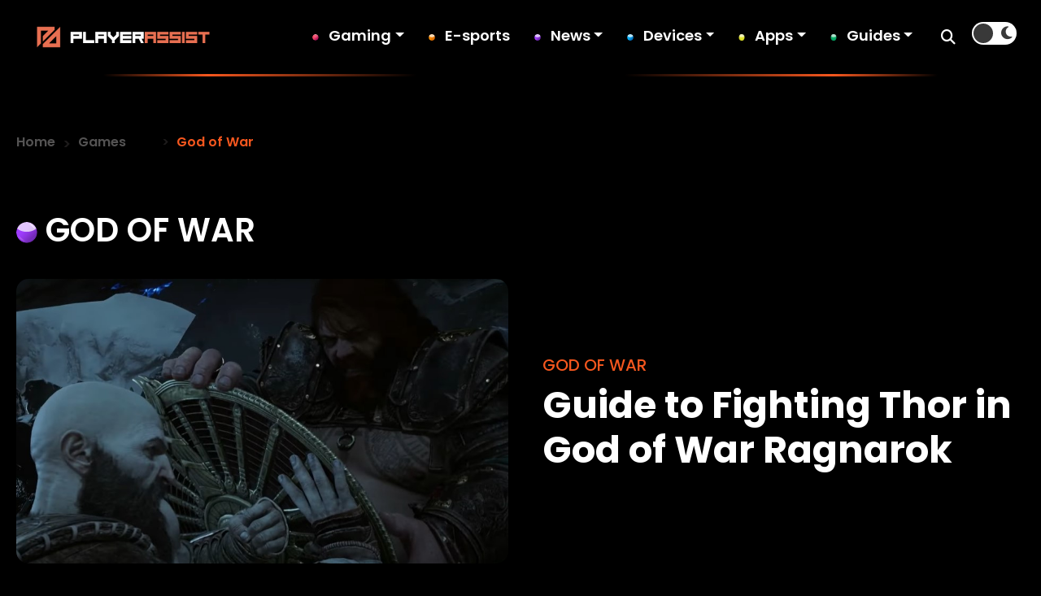

--- FILE ---
content_type: text/plain; charset=utf-8
request_url: https://ads.adthrive.com/http-api/cv2
body_size: 6027
content:
{"om":["00eoh6e0","00xbjwwl","04f5pusp","06s33t10","0929nj63","0bec4bca-c9d4-4c77-a570-222259826b14","0iyi1awv","0o3ed5fh","0p5m22mv","0sm4lr19","1","10011/6d6f4081f445bfe6dd30563fe3476ab4","10011/8b27c31a5a670fa1f1bbaf67c61def2e","10011/e74e28403778da6aabd5867faa366aee","10011/f6b53abe523b743bb56c2e10883b2f55","1011_302_56233468","1011_302_56233486","1011_302_56233497","1011_302_56982266","1011_302_56982271","1011_302_57035135","101779_7764-1036209","1028_8728253","110_576857699833602496","11142692","11421701","11509227","11560071","11579016","1185:1610326628","1185:1610326728","11896988","12010080","12010084","12010088","12047058","12168663","12169133","124682_645","124684_188","124843_8","124848_7","124853_7","12491645","133038e1-ac1e-43a9-be79-6beb09dacc28","13mvd7kb","14xoyqyz","14ykosoj","1606221","16x7UEIxQu8","17_24766954","1891/84813","1ktgrre1","1nswb35c","1qlxu0yx","1tcpldt7","1vyerc6l","1zp8pjcw","1zx7wzcw","202430_200_EAAYACog7t9UKc5iyzOXBU.xMcbVRrAuHeIU5IyS9qdlP9IeJGUyBMfW1N0_","202d4qe7","20421090_200_EAAYACogwcoW5vogT5vLuix.rAmo0E1Jidv8mIzVeNWxHoVoBLEyBJLAmwE_","206_501420","206_549410","206_549638","2132:45327624","2132:45871983","2132:46036511","2132:46039893","2132:46039894","2132:46039897","2149:12147059","2179:589289985696794383","2179:591283456202345442","21_ofoon6ir","2249:567996566","2249:593249662","2249:695781210","2249:703669956","2307:0o3ed5fh","2307:0sm4lr19","2307:1nswb35c","2307:2gev4xcy","2307:4b80jog8","2307:4etfwvf1","2307:4qxmmgd2","2307:5l03u8j0","2307:6mwqcsi8","2307:72szjlj3","2307:77gj3an4","2307:8zkh523l","2307:a566o9hb","2307:a7w365s6","2307:cv0h9mrv","2307:dif1fgsg","2307:duxvs448","2307:eypd722d","2307:fmmrtnw7","2307:fphs0z2t","2307:fqeh4hao","2307:hd9823n8","2307:hn3eanl8","2307:j5l7lkp9","2307:jd035jgw","2307:khogx1r1","2307:ksral26h","2307:lu0m1szw","2307:mvs8bhbb","2307:oe31iwxh","2307:of0pnoue","2307:ouycdkmq","2307:p3cf8j8j","2307:plth4l1a","2307:pnprkxyb","2307:qc6w6bra","2307:qfy64iwb","2307:rxoyw03a","2307:t2546w8l","2307:t4zab46q","2307:thto5dki","2307:tteuf1og","2307:tty470r7","2307:uf7vbcrs","2307:v31rs2oq","2307:w6xlb04q","2307:x9yz5t0i","2307:xc88kxs9","2409_15064_70_85808987","2409_15064_70_85809046","2409_25495_176_CR52092921","2409_25495_176_CR52092922","2409_25495_176_CR52092923","2409_25495_176_CR52092954","2409_25495_176_CR52092956","2409_25495_176_CR52092957","2409_25495_176_CR52092958","2409_25495_176_CR52092959","2409_25495_176_CR52150651","2409_25495_176_CR52153848","2409_25495_176_CR52153849","2409_25495_176_CR52175340","2409_25495_176_CR52178314","2409_25495_176_CR52178316","2409_25495_176_CR52186411","2409_25495_176_CR52188001","25_53v6aquw","25_8b5u826e","25_op9gtamy","25_oz31jrd0","25_sqmqxvaf","25_ti0s3bz3","25_utberk8n","25_yi6qlg3p","25_ztlksnbe","25_zwzjgvpw","2636_1101777_7764-1036207","2636_1101777_7764-1036208","2636_1101777_7764-1036209","2636_1101777_7764-1036212","2676:85392872","2676:85672714","2676:85702055","2676:85807294","2676:85807303","2676:85807307","2676:86434415","2676:86434556","2676:86434782","2676:86690125","2676:86698040","2715_9888_262592","2715_9888_262594","2760:176_CR52092959","28925636","28u7c6ez","29414696","29414711","2jjp1phz","2mokbgft","2rumv0oi","3018/73aa9565059fd63712a486b6532b0c30","3018/7bde77b5ea7700479e9d98db672b3e5a","308_125203_16","308_125204_12","3335_25247_700109389","33419362","33430382","33603859","33604789","33636974","3490:CR52092920","3490:CR52092921","3490:CR52092922","3490:CR52092923","3490:CR52150651","3490:CR52153849","3490:CR52175339","3490:CR52175340","3490:CR52178314","3490:CR52178315","3490:CR52178316","3490:CR52186411","3490:CR52190519","3490:CR52212685","3490:CR52212687","3490:CR52212688","3490:CR52223725","3490:CR52223938","34945989","3646_185414_T26335189","3658_120679_T25996036","3658_136236_fphs0z2t","3658_15078_fqeh4hao","3658_15233_of0pnoue","3658_155735_plth4l1a","3658_15858_eypd722d","3658_15936_7zogqkvf","3658_16201_1ktgrre1","3658_18008_duxvs448","3658_605572_c25uv8cd","3658_608642_v31rs2oq","3658_87799_jq895ajv","3658_87799_t2546w8l","3658_979603_4sgewasf","3702_139777_24765468","3702_139777_24765477","3702_139777_24765484","3702_139777_24765546","381513943572","38iojc68","39303318","3v2n6fcp","3zvv1o7w","4083IP31KS13blueboheme_0decc","409_216364","409_216366","409_216396","409_216406","409_216416","409_216506","409_220168","409_223589","409_223597","409_223599","409_225978","409_225980","409_225985","409_225987","409_225988","409_225990","409_225992","409_226321","409_226336","409_226362","409_227223","409_227235","409_228059","409_228348","409_228362","409_228363","409_228385","409_230713","409_230717","409_230728","439246469228","43a7ptxe","43ij8vfd","44023623","44629254","45327624","458901553568","46039085","4771_67437_1610326628","47745534","47869802","481703827","485027845327","48574716","4941618","4947806","4972638","4972640","49869013","4aqwokyz","4b80jog8","4etfwvf1","4fk9nxse","4qks9viz","4sgewasf","4tgls8cg","4zai8e8t","51004532","51372084","521_425_203501","521_425_203505","521_425_203517","521_425_203529","521_425_203530","521_425_203542","521_425_203615","521_425_203700","521_425_203703","521_425_203708","521_425_203714","521_425_203729","521_425_203744","521_425_203867","521_425_203868","521_425_203885","521_425_203893","521_425_203912","521_425_203917","521_425_203936","521_425_203952","521_425_203959","521_425_203970","522710","53v6aquw","5510:1nswb35c","5510:c88kaley","5510:kecbwzbd","5510:l6b7c4hm","5510:llssk7bx","5510:ouycdkmq","5510:rxoyw03a","5510:t393g7ye","553797","5563_66529_OADD2.10239395032611_1MW8PI9WDY5JEJ7HC","55726194","557_409_216396","557_409_216398","557_409_216506","557_409_220149","557_409_220153","557_409_220343","557_409_220344","557_409_220346","557_409_220354","557_409_223589","557_409_223597","557_409_228055","557_409_228059","557_409_228105","557_409_228348","557_409_228363","557_409_228370","557_409_230714","557_409_230718","557_409_230729","558_93_4aqwokyz","558_93_c88kaley","558_93_pz8lwofu","55965333","560_74_18298345","5626536529","56341213","56343316","56632486","56635908","577477212","577477229","59818357","59856354","5989_1799740_704067611","5a5vgxhj","5l03u8j0","5mh8a4a2","5sfc9ja1","600618969","60825627","609577512","60f5a06w","61174524","61210719","61456734","61881631","61900466","61916211","61916223","61916225","61916229","61926845","61932920","61932925","61932933","61932957","62187798","6226505239","6226507991","6226508011","6226534291","6250_66552_T26310990","627227759","627309156","627309159","627506494","628015148","628086965","628153053","628222860","628223277","628360579","628360582","628444259","628444349","628444433","628444439","628456307","628456310","628456379","628456391","628622163","628622172","628622241","628622244","628622247","628622250","628683371","628687043","628687157","628687460","628687463","628803013","628841673","629007394","629009180","629167998","629168001","629168010","629168565","629171196","629171202","62946736","62980343","62981075","62987257","630137823","6365_61796_742174851279","6365_61796_784880274628","63t6qg56","651637446","651637459","651637462","6547_67916_NNlFeHsc561wAJzZ2KtQ","6547_67916_TXDgpZG5lWqBVUmo3Uet","6547_67916_XGj1nu61RFSpCal54UY7","6547_67916_n8nOhMi1PLTZCqAiyu7G","6547_67916_nm6dbfDp8XFWn62dJJkq","6547_67916_nqe0rvjUxF7EqEQRwSgH","6547_67916_yhzVvaO1p8y7bv5wuy09","659216891404","663293625","663293679","663293686","663293761","680_99480_687081510","680_99480_700109379","680_99480_700109389","688070999","688078501","690_99485_1610326628","692192868","695879898","696314600","696332890","697189859","697189892","697189938","697190012","697525824","697876988","697876994","697877001","698486411","6984f17e-3ff8-4453-b9ac-504be6f5c68c","699467623","699812857","699813340","699824707","6b8inw6p","6cef01fd-8032-4c1a-bcf5-1b032e66c421","6hye09n0","6mj57yc0","6z26stpw","6zt4aowl","700109389","700109399","702397981","702423494","702924317","70_86884711","722434589030","724272994705","731934900951","7354_138543_85445183","7354_138543_85445224","7354_138543_85807301","7354_138543_85807320","7354_138543_85809016","7354_138543_85809046","74243_74_18268058","7732580","7764-1036208","7764-1036209","77gj3an4","77o0iydu","794di3me","7969_149355_45327624","7969_149355_45871983","7969_149355_45941257","7969_149355_45970495","7969_149355_45999649","7a0tg1yi","7cmeqmw8","7efe8322-bbda-41ac-b976-80982771e641","7qevw67b","7vplnmf7","7zogqkvf","80070342","80070365","80070373","80070376","80070391","80ec5mhd","8152859","8152879","82_7764-1036208","85939025","86087992","86434184","86509958","8b5u826e","8i63s069","8mv3pfbo","8orkh93v","8u2upl8r","8w2984klwi4","8w4klwi4","8zkh523l","9057/0328842c8f1d017570ede5c97267f40d","9057/1ed2e1a3f7522e9d5b4d247b57ab0c7c","9057/211d1f0fa71d1a58cabee51f2180e38f","9074_516051_DwbKTIzLB0YRE7Co216H","9074_516051_vhQObFKEE5o0wofhYsHK","96srbype","9d5f8vic","9nex8xyd","9r15vock","9rqgwgyb","9rvsrrn1","9t298489xz4","9vykgux1","S9HxLRyt6Ug","a0oxacu8","a4nw4c6t","a566o9hb","a7w365s6","a7wye4jw","ascierwp","axw5pt53","b90cwbcd","bd5xg6f6","bhcgvwxj","bn278v80","bpecuyjx","bpwmigtk","c1hsjx06","c25uv8cd","c3jn1bgj","c7z0h277","c88kaley","cd40m5wq","cg7xzuir","cr-6ovjht2eu9vd","cr-6ovjht2euatj","cr-6ovjht2eubxe","cr-8ku72n5v39rgv2","cr-8us79ie6u9vd","cr-8us79ie6uatj","cr-9hxzbqc08jrgv2","cr-Bitc7n_p9iw__vat__49i_k_6v6_h_jce2vj5h_G0l9Rdjrj","cr-Bitc7n_p9iw__vat__49i_k_6v6_h_jce2vj5h_I4lo9gokm","cr-aawz2m7uubwj","cr-f5d9mxu4uatj","cr-lg354l2uvergv2","cr-nv6lwc1iu9vd","cr-nv6lwc1iuatj","cr-z3drsd2zuatj","cr223-dcptwfzxv7tm2","cv0h9mrv","cymho2zs","czt3qxxp","d3703406-478f-484f-8a67-6452ff049cdb","d5jdnwtq","dc9iz3n6","dea7uaiq","dg2WmFvzosE","dif1fgsg","dpjydwun","dtm79nhf","duxvs448","dv298tg948u","dwghal43","dwjp56fe","e2c76his","e406ilcq","e5d7x5he","eb9vjo1r","eiqtrsdn","extremereach_creative_76559239","eypd722d","f6120861-9c9d-4ce2-acd3-0e4dd58c395e","fcn2zae1","fdjuanhs","fjzzyur4","fmmrtnw7","fovbyhjn","fp298hs0z2t","fphs0z2t","fq298eh4hao","fqeh4hao","g49ju19u","g5egxitt","g7t6s6ge","ge4kwk32","gn3plkq1","gsez3kpt","h0cw921b","h9sd3inc","heyp82hb","hf9ak5dg","hpybs82n","hueqprai","i7sov9ry","in2983ciix5","izn7xb48","j1nt89vs","j39smngx","j5l7lkp9","jd035jgw","jq895ajv","jr169syq","k0csqwfi","k1aq2uly","kecbwzbd","klqiditz","ksrdc5dk","l04ojb5z","l2zwpdg7","ldnbhfjl","llssk7bx","lmkhu9q3","lp1o53wi","ls74a5wb","lu0m1szw","m2n177jy","m3128oiv","mdpq40jh","mnzinbrt","msspibow","n3egwnq7","n97gfqzi","ndestypq","np9yfx64","ns92t3ad","nv0uqrqm","oa0pvhpe","oe31iwxh","of0pnoue","ofoon6ir","okem47bb","op3f6pcp","op9gtamy","ot91zbhz","ouycdkmq","oz31jrd0","p3cf8j8j","pagvt0pd","pi9dvb89","pl298th4l1a","plth4l1a","pnprkxyb","pr3rk44v","pug4sba4","pzgd3hum","q0nt8p8d","q9plh3qd","qc6w6bra","qffuo3l3","qfy64iwb","qjfdr99f","qp9gc5fs","qq298vgscdx","qqvgscdx","qsfx8kya","quk7w53j","r35763xz","r3co354x","rkqjm0j1","rqqpcfh9","rrlikvt1","rue4ecys","rup4bwce","rxj4b6nw","rxoyw03a","s2ahu2ae","s42om3j4","s4s41bit","s9kmbxbp","t2298546w8l","t2546w8l","t393g7ye","t4zab46q","t52988zjs8i","t5kb9pme","t62989sf2tp","t73gfjqn","t79r9pdb","t7jqyl3m","t8qogbhp","ta3n09df","tchmlp1j","thto5dki","ti0s3bz3","uf7vbcrs","uhebin5g","ujl9wsn7","ujqkqtnh","v31rs2oq","v4rfqxto","v5w56b83","vbivoyo6","ven7pu1c","vettgmlh","vk8u5qr9","vkqnyng8","vluekkao","vm22qu2v","vu8587rh","w15c67ad","w5et7cv9","w9lu3v5o","w9z4nv6x","wk6r24xi","wk8exctl","wt0wmo2s","wylaon2e","wzzwxxwa","x22981s451d","x420t9me","x716iscu","x9yz5t0i","xdaezn6y","xgzzblzl","xhcpnehk","xjq9sbpc","xz9ajlkq","y51tr986","ya4kstni","yass8yy7","ybgpfta6","yi6qlg3p","yq5t5meg","yy10h45c","z9yv3kpl","zfexqyi5","ziox91q0","zpm9ltrh","zq29891ppcm","ztlksnbe","zvdz58bk","zw6jpag6","7979132","7979135"],"pmp":[],"adomains":["1md.org","a4g.com","about.bugmd.com","acelauncher.com","adameve.com","adelion.com","adp3.net","advenuedsp.com","aibidauction.com","aibidsrv.com","akusoli.com","allofmpls.org","arkeero.net","ato.mx","avazutracking.net","avid-ad-server.com","avid-adserver.com","avidadserver.com","aztracking.net","bc-sys.com","bcc-ads.com","bidderrtb.com","bidscube.com","bizzclick.com","bkserving.com","bksn.se","brightmountainads.com","bucksense.io","bugmd.com","ca.iqos.com","capitaloneshopping.com","cdn.dsptr.com","clarifion.com","clean.peebuster.com","cotosen.com","cs.money","cwkuki.com","dallasnews.com","dcntr-ads.com","decenterads.com","derila-ergo.com","dhgate.com","dhs.gov","digitaladsystems.com","displate.com","doyour.bid","dspbox.io","envisionx.co","ezmob.com","fla-keys.com","fmlabsonline.com","g123.jp","g2trk.com","gadgetslaboratory.com","gadmobe.com","getbugmd.com","goodtoknowthis.com","gov.il","grosvenorcasinos.com","guard.io","hero-wars.com","holts.com","howto5.io","http://bookstofilm.com/","http://countingmypennies.com/","http://fabpop.net/","http://folkaly.com/","http://gameswaka.com/","http://gowdr.com/","http://gratefulfinance.com/","http://outliermodel.com/","http://profitor.com/","http://tenfactorialrocks.com/","http://vovviral.com/","https://instantbuzz.net/","https://www.royalcaribbean.com/","ice.gov","imprdom.com","justanswer.com","liverrenew.com","longhornsnuff.com","lovehoney.com","lowerjointpain.com","lymphsystemsupport.com","meccabingo.com","media-servers.net","medimops.de","miniretornaveis.com","mobuppsrtb.com","motionspots.com","mygrizzly.com","myiq.com","myrocky.ca","national-lottery.co.uk","nbliver360.com","ndc.ajillionmax.com","nibblr-ai.com","niutux.com","nordicspirit.co.uk","notify.nuviad.com","notify.oxonux.com","own-imp.vrtzads.com","paperela.com","paradisestays.site","parasiterelief.com","peta.org","pfm.ninja","photoshelter.com","pixel.metanetwork.mobi","pixel.valo.ai","plannedparenthood.org","plf1.net","plt7.com","pltfrm.click","printwithwave.co","privacymodeweb.com","rangeusa.com","readywind.com","reklambids.com","ri.psdwc.com","royalcaribbean.com","royalcaribbean.com.au","rtb-adeclipse.io","rtb-direct.com","rtb.adx1.com","rtb.kds.media","rtb.reklambid.com","rtb.reklamdsp.com","rtb.rklmstr.com","rtbadtrading.com","rtbsbengine.com","rtbtradein.com","saba.com.mx","safevirus.info","securevid.co","seedtag.com","servedby.revive-adserver.net","shift.com","simple.life","smrt-view.com","swissklip.com","taboola.com","tel-aviv.gov.il","temu.com","theoceanac.com","track-bid.com","trackingintegral.com","trading-rtbg.com","trkbid.com","truthfinder.com","unoadsrv.com","usconcealedcarry.com","uuidksinc.net","vabilitytech.com","vashoot.com","vegogarden.com","viewtemplates.com","votervoice.net","vuse.com","waardex.com","wapstart.ru","wdc.go2trk.com","weareplannedparenthood.org","webtradingspot.com","www.royalcaribbean.com","xapads.com","xiaflex.com","yourchamilia.com"]}